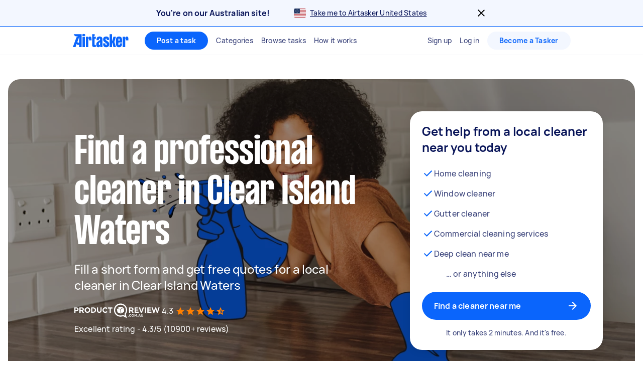

--- FILE ---
content_type: text/javascript
request_url: https://www.airtasker.com/static/javascripts/app-seo-pages-ServicePage-components-BreadcrumbsBlock-BreadcrumbsBlock.8f09846560e05e5f.js
body_size: 5206
content:
(self.__LOADABLE_LOADED_CHUNKS__=self.__LOADABLE_LOADED_CHUNKS__||[]).push([[13753],{2050:(e,t,r)=>{"use strict";r.d(t,{JN:()=>b,nF:()=>m});var i=r(71086),n=r.n(i),s=r(5556),a=r.n(s),o=r(21702),g=r(82190),u=r(99024),c=r(10330),l=r(57517),d=r(74848);const h=e=>{let{user:t}=e;if(t){const e={"@context":"http://schema.org","@type":"LocalBusiness",name:t.getName(),aggregateRating:{"@type":"AggregateRating",ratingValue:t.getAverageRating(),reviewCount:t.getReceivedReviewsCount()},image:t.getAvatarURL(128),address:t.getLocationName()};return(0,d.jsx)(l.Z,{data:e})}return null};h.propTypes={user:a().instanceOf(c.A)},h.defaultProps={user:null};const p=e=>{let{task:t,region:r}=e;if(t){const e=n()({"@context":"http://schema.org","@type":"JobPosting",baseSalary:{"@type":"MonetaryAmount",value:t.getPrice(),currency:r.regionConfig.currencyCode},datePosted:t.getDate(),validThrough:t.getDeadline(),description:t.getDescription(),industry:t.getSEOTags().length>0?t.getSEOTags()[0].name:null,hiringOrganization:t.getSenderName(),jobLocation:{"@type":"Place",address:t.getLocationName(),additionalProperty:t.isRemote()?{"@type":"PropertyValue",value:"TELECOMMUTE"}:null},title:t.getTitle(),employmentType:"temporary",salaryCurrency:r.regionConfig.currencyCode});return(0,d.jsx)(l.Z,{data:e})}return null};p.propTypes={task:a().instanceOf(u.YZ),region:a().shape(g.n1).isRequired},p.defaultProps={task:null};const _=e=>{let{items:t}=e;const r={"@context":"http://schema.org","@type":"BreadcrumbList",itemListElement:t.filter((e=>e.url)).map(((e,t)=>({"@type":"ListItem",position:t+1,item:{"@id":e.url,name:e.text}})))};return(0,d.jsx)(l.Z,{data:r})},v=a().shape({url:a().string,text:a().string.isRequired});_.propTypes={items:a().arrayOf(v).isRequired};(0,o.zn)(h);const m=(0,o.zn)((0,g.Ns)(p)),b=(0,o.zn)(_)},9313:(e,t,r)=>{"use strict";r.d(t,{A:()=>o});var i=r(56201);function n(e,t){var r=Object.keys(e);if(Object.getOwnPropertySymbols){var i=Object.getOwnPropertySymbols(e);t&&(i=i.filter((function(t){return Object.getOwnPropertyDescriptor(e,t).enumerable}))),r.push.apply(r,i)}return r}function s(e){for(var t=1;t<arguments.length;t++){var r=null!=arguments[t]?arguments[t]:{};t%2?n(Object(r),!0).forEach((function(t){a(e,t,r[t])})):Object.getOwnPropertyDescriptors?Object.defineProperties(e,Object.getOwnPropertyDescriptors(r)):n(Object(r)).forEach((function(t){Object.defineProperty(e,t,Object.getOwnPropertyDescriptor(r,t))}))}return e}function a(e,t,r){return(t=function(e){var t=function(e,t){if("object"!=typeof e||!e)return e;var r=e[Symbol.toPrimitive];if(void 0!==r){var i=r.call(e,t||"default");if("object"!=typeof i)return i;throw new TypeError("@@toPrimitive must return a primitive value.")}return("string"===t?String:Number)(e)}(e,"string");return"symbol"==typeof t?t:t+""}(t))in e?Object.defineProperty(e,t,{value:r,enumerable:!0,configurable:!0,writable:!0}):e[t]=r,e}class o extends i.A{parse(e){return s(s({},e),{},{author:this.parser.profileCache.getById(e.author_id),recipient:this.parser.profileCache.getById(e.recipient_id)})}getBody(){return this.get("body")}getRating(){return this.get("rating")}getTaskName(){return this.get("task_name")}getTaskSlug(){return this.get("task_slug")}getDate(){return this.get("created_at")}}},10330:(e,t,r)=>{"use strict";r.d(t,{A:()=>l});r(62953);var i=r(4232),n=r(26954),s=r(68787),a=r(2875),o=r(9313);function g(e,t){var r=Object.keys(e);if(Object.getOwnPropertySymbols){var i=Object.getOwnPropertySymbols(e);t&&(i=i.filter((function(t){return Object.getOwnPropertyDescriptor(e,t).enumerable}))),r.push.apply(r,i)}return r}function u(e){for(var t=1;t<arguments.length;t++){var r=null!=arguments[t]?arguments[t]:{};t%2?g(Object(r),!0).forEach((function(t){c(e,t,r[t])})):Object.getOwnPropertyDescriptors?Object.defineProperties(e,Object.getOwnPropertyDescriptors(r)):g(Object(r)).forEach((function(t){Object.defineProperty(e,t,Object.getOwnPropertyDescriptor(r,t))}))}return e}function c(e,t,r){return(t=function(e){var t=function(e,t){if("object"!=typeof e||!e)return e;var r=e[Symbol.toPrimitive];if(void 0!==r){var i=r.call(e,t||"default");if("object"!=typeof i)return i;throw new TypeError("@@toPrimitive must return a primitive value.")}return("string"===t?String:Number)(e)}(e,"string");return"symbol"==typeof t?t:t+""}(t))in e?Object.defineProperty(e,t,{value:r,enumerable:!0,configurable:!0,writable:!0}):e[t]=r,e}class l extends a.a{get idAttribute(){return"slug"}url(){return(0,s.E)(this.regionCode).url("profiles",this.getId())}getId(){return this.get("slug")||this.get("id")}getUserId(){return this.get("id").toString()}isModelComplete(){return(()=>{const e=this.get("received_reviews_as_poster"),t=this.get("received_reviews_as_poster_ids");return e&&t&&e.length===t.length})()&&(()=>{const e=this.get("received_reviews_as_runner"),t=this.get("received_reviews_as_runner_ids");return e&&t&&e.length===t.length})()&&this.get("location")&&this.get("current_sign_in_at")&&this.get("created_at")}getReviewsFromIds(){return(arguments.length>0&&void 0!==arguments[0]?arguments[0]:[]).map((e=>e instanceof o.A?null:this.parser.reviewCache.get(e))).filter(Boolean)}parse(e){const t=e.profile||e.user||e.account;let r=e;return t&&(this.parser.parseResponse(e),r=t),r=u({},r),r.received_reviews_as_poster=this.getReviewsFromIds(r.received_reviews_as_poster_ids),r.received_reviews_as_runner=this.getReviewsFromIds(r.received_reviews_as_runner_ids),r.default_location_id&&(r.location=this.parser.locationCache.get(r.default_location_id)),(0,n.DT)(r.paypal_email)||(r.paypal_email=null),r.badges&&(r.active_badges=this.parser.badgeCache.filter((e=>{const t=r.badges[e.getId()];return t&&t.active}))),r}getRegionCode(){return this.get("region_code")}agreedToTerms(){return this.get("agreed_to_terms")}bidAdd(){return this.get("run_task_statistics").current_bids+1}bidRemove(){return this.get("run_task_statistics").current_bids-1}getActive(){return this.get("active")}getAttachments(){return this.get("attachments")||[]}getAuthToken(){return this.get("authentication_token")}getAvatar(){return this.get("avatar")}getAvatarSet(){return this.get("avatar_set")}getAvatarURL(){let e=arguments.length>0&&void 0!==arguments[0]?arguments[0]:128;return(0,i.$)(e,this.getAvatar())}getAverageRating(){return this.get("average_rating")}getActiveBadges(){return this.get("active_badges")}getBadgeMembership(e){const t=this.get("badges"),r=t?t[e]:null;return r&&r.active?{activeFrom:r.activation_date,expiresOn:r.expiration_date,number:r.reference_code}:null}getBusiness(){return this.get("business")}getCommentCount(){return this.get("comments_count")||0}getCompletedTasksPosted(){return this.get("posted_task_statistics").completed}getTotalTasksPosted(){return this.get("posted_task_statistics").total_posted}getDateJoined(){return this.get("created_at")}getDateSignedIn(){const e=this.get("current_sign_in_at");return e?new Date(e):null}getDescription(){return this.get("description")}getDescriptionUnescaped(){return this.get("description")}getEducation(e){return this.getTags(e).education||[]}getHasActiveTasks(){return this.get("has_active_tasks")}getHeaderImage(){return this.get("header_image")}getHeaderImageCentre(){return this.isHeaderImageSet()&&this.getHeaderImage().header_image_centre?this.getHeaderImage().header_image_centre:[50,50]}isHeaderImageSet(){return this.getHeaderImage()&&!this.getHeaderImage().default}getLanguage(){return this.get("language")}getLanguages(e){return this.getTags(e).languages||[]}getLocation(){return this.get("location")}getName(){return"".concat(this.getNameFirst()," ").concat(this.getNameLast())}getNameAbbreviated(){return this.get("abbreviated_name")?this.get("abbreviated_name"):"NoName"}getNameFirst(){return this.get("first_name")||""}getNameLast(){return this.get("last_name")||""}getNotificationsCount(){return this.get("unread_notifications_count")}getNumberOfCurrentBids(){return this.get("run_task_statistics").current_bids||0}getPaypalEmail(){return this.get("paypal_email")}setPaypalEmail(e){this.set("paypal_email",e)}getPercentageFee(){return this.get("percentage_fee")}getPro(){return!0===this.get("pro")}calculateFee(e){const t=this.getPercentageFee();return parseFloat(e*t/100)}getRating(){return this.get("rating_percentage")}getRanking(){return this.get("ranking")}getRankingPosition(){return this.get("ranking_position")}getReactivated(){return this.get("reactivated")}getResume(){return this.get("resume")}getReceivedReviewsCount(){return this.get("received_reviews_count")}getReviewsReceivedAsPoster(){return this.get("received_reviews_as_poster")||[]}getReviewsReceivedAsRunner(){return this.get("received_reviews_as_runner")||[]}getReviews(){return this.get("review_statistics")}setReviews(e){return this.set("review_statistics",e)}decrementPendingReviews(){const e=u({},this.getReviews());e.pending_reviews>0&&(e.pending_reviews-=1),this.setReviews(e)}getTaskerReviewsAverageWithReliability(){var e;return null!==(e=this.getRunnerReviews().average_rating_with_reliability)&&void 0!==e?e:null}getTaskerReliabilityRating(){var e;return null!==(e=this.getRunnerReviews().reliability_rating)&&void 0!==e?e:null}getTaskerCancellationRate(){var e;return null!==(e=this.get("run_task_statistics").cancellation_rate)&&void 0!==e?e:null}getRunnerReviews(){return this.get("runner_review_statistics")||{}}getRunnerReviewsAverage(){return this.getRunnerReviews().average_rating}getRunnerReviewsBreakdown(){return this.getRunnerReviews().rating_breakdown}getRunnerReviewsReceived(){return this.getRunnerReviews().received_reviews}getSenderReviews(){return this.get("sender_review_statistics")||{}}getSenderReviewsAverage(){return this.getSenderReviews().average_rating}getSenderReviewsBreakdown(){return this.getSenderReviews().rating_breakdown}getSenderReviewsReceived(){return this.getSenderReviews().received_reviews}getReviewsBreakdown(){return this.getReviews().rating_breakdown}getReviewsPendingCount(){return this.getReviews().pending_reviews}getPosterCompletionRate(){return this.get("posted_task_statistics").completion_rate}getRunnerCompletionRate(){return this.get("run_task_statistics").completion_rate}getRunnerRecentCompletionRate(){return this.get("run_task_statistics").recent_completion_rate}getCompletionRate(e){return e?this.getRunnerRecentCompletionRate():this.getPosterCompletionRate()}getRunner(){return this.get("runner")||!1}getSender(){return this.get("sender")||!1}getSpecialities(e){return this.getTags(e).specialities||[]}getSlug(){return this.get("slug")}getTagline(){return this.get("tag_line")}getTags(e){return(e?this.get("detailed_tags"):this.get("tags"))||{}}getTasksPosted(){let e=arguments.length>0&&void 0!==arguments[0]?arguments[0]:null;const t=this.get("posted_task_statistics");return e?t[e]:t}getTasksPostedCount(){return this.get("posted_tasks_count")}getTasksRun(){let e=arguments.length>0&&void 0!==arguments[0]?arguments[0]:null;const t=this.get("run_task_statistics");return e?t[e]:t}getTasksRunCount(){return this.get("run_tasks_count")}getTasksCompletedCount(){return this.get("run_task_statistics")?this.get("run_task_statistics").completed:0}getTotalAssignedPostedTasks(){return this.get("posted_task_statistics")?this.get("posted_task_statistics").total_assigned:0}getTotalAssignedTasksRun(){return this.get("run_task_statistics")?this.get("run_task_statistics").total_assigned:0}getTransportation(e){return this.getTags(e).transportation||[]}getWork(e){return this.getTags(e).work||[]}getVerifications(){return this.get("verifications")||{}}getUnreadMessagesCount(){return this.get("unread_private_messages_count")}getAllowCallsOnTasks(){return this.get("allow_calls_on_tasks")}getRolesList(){return[...this.getRunner()?["Tasker"]:[],...this.getSender()?["Poster"]:[]]}setAllowCallsOnTasks(e){return this.set("allow_calls_on_tasks",e)}isRunnerish(){return!1===this.getSender()||null===this.getSender()&&this.getRunner()}isSenderish(){return this.getSender()&&!this.getRunner()||null===this.getRunner()}getFollowing(){return this.get("following")||!1}setFollowing(e){this.set("following",e)}get hasTaskAlertsEnabled(){return[this.get("email_alert_settings"),this.get("push_notification_alert_settings")].map((e=>e.airtasker_alerts)).includes(!0)}async taskAlerts(){return(await this.parser.taskAlertCache.fetch()).task_alerts.map((e=>u(u({},e),{},{location:this.parser.locationCache.get(e.location_id).get("display_name")})))}}},19933:(e,t,r)=>{"use strict";r.r(t),r.d(t,{BreadcrumbsBlock:()=>k});r(96540);var i=r(60129),n=r(29836),s=r(21702),a=r(66963),o=r(85005),g=r(50430),u=r(99465),c=r(38319),l=r(2050),d=r(42581),h=r(66476),p=r(74848);const _=i.Ay.li.withConfig({displayName:"breadcrumb__ListItem",componentId:"sc-17ir7jo-0"})(["display:inline-block;",""],(e=>{let{$textShadow:t}=e;return t&&"text-shadow: 0 2px 4px rgb(0 0 0 / 35%);"})),v=i.Ay.ul.withConfig({displayName:"breadcrumb__List",componentId:"sc-17ir7jo-1"})(["",";max-width:1000px;"],h.W),m=i.Ay.div.withConfig({displayName:"breadcrumb__Container",componentId:"sc-17ir7jo-2"})(["position:",";width:100%;background-color:rgb(255 255 255 / 12%);z-index:3;",""],(e=>{let{position:t}=e;return t||"absolute"}),(e=>{let{textAlign:t}=e;return t&&"text-align: ".concat(t)})),b=(0,i.Ay)(d.$h).withConfig({displayName:"breadcrumb__StyledLink",componentId:"sc-17ir7jo-3"})(["display:unset;&:hover{text-decoration:none;}"]),f=(0,i.Ay)(u.E).withConfig({displayName:"breadcrumb__StyledCrumb",componentId:"sc-17ir7jo-4"})(["",";"],(e=>{let{$opacity:t}=e;return"opacity: ".concat(t,";")})),w=e=>{let{breadcrumb:t,last:r,color:i,textShadow:n,opacity:s}=e;if(r)return(0,p.jsx)(_,{$textShadow:n,children:(0,p.jsx)(u.E,{color:i,asElement:"span",weight:"strong",children:t.text})});const a=(0,p.jsx)(f,{color:i,$opacity:s,asElement:"span",textTransform:"capitalize",children:t.text});return(0,p.jsxs)(_,{$textShadow:n,children:[null===t.url?a:(0,p.jsx)(b,{href:t.url,children:a}),(0,p.jsx)(f,{padding:[0,2],asElement:"span",color:i,$opacity:s,children:"/"})]})},y=e=>{let{breadcrumbs:t,color:r="adsWhite",textAlign:i,postition:n,textShadow:s=!0,opacity:a=.6}=e;return(0,p.jsxs)(m,{textAlign:i,position:n,children:[(0,p.jsx)(l.JN,{items:t}),(0,p.jsx)(v,{children:t.map(((e,i)=>(0,p.jsx)(w,{breadcrumb:e,last:i+1===t.length,color:r,textShadow:s,opacity:a},e.text)))})]})};var R;const k=e=>{let{breadcrumbs:t,lastUpdatedAt:r}=e;const i=(0,s.s9)(),{dateLocale:o}=(0,n.sA)(),g=r&&(0,a.gT)(new Date(r),o);return(0,p.jsx)(O,{children:(0,p.jsxs)(x,{children:[(0,p.jsx)(y,{breadcrumbs:t,color:"adsDeepBlue1000",postition:"inherit",textShadow:!1}),g&&(0,p.jsx)(u.E,{asElement:"p",fontStyle:"label",children:(0,p.jsx)("time",{dateTime:new Date(r).toISOString(),children:i("seo_service_page_breadcrumbs_updated_at",{date:g})})})]})})},O=i.Ay.div.withConfig({displayName:"BreadcrumbsBlock__FullWidth",componentId:"sc-109qx00-0"})(["",";",";",";",""],(0,c.oR)("adsBlue50"),(0,c.Ms)({paddingY:"md",paddingX:"xs"}),(0,c.Lc)({marginX:"-xs"}),(0,g.Jz)(R||(A=["\n    ",";\n    ",";\n    ",";\n  "],j||(j=A.slice(0)),R=Object.freeze(Object.defineProperties(A,{raw:{value:Object.freeze(j)}}))),(0,c.Ms)({paddingTop:"md",paddingBottom:"xxl"}),(0,c.oR)("adsWhite"),(0,c.Lc)({marginX:"none"})));var A,j;const x=(0,i.Ay)(o.so).withConfig({displayName:"BreadcrumbsBlock__Container",componentId:"sc-109qx00-1"})(["max-width:1184px;",";> p{min-width:300px;}"],(0,c.Lc)({marginX:"auto"}))},44517:(e,t,r)=>{var i=r(76545),n=r(63950),s=r(84247),a=i&&1/s(new i([,-0]))[1]==1/0?function(e){return new i(e)}:n;e.exports=a},50014:(e,t,r)=>{var i=r(15389),n=r(55765);e.exports=function(e,t){return e&&e.length?n(e,i(t,2)):[]}},53303:(e,t,r)=>{"use strict";r.d(t,{A:()=>o});var i=r(57499),n=r(81384),s=r(70551),a=r(51831);function o(e,t,r){(0,s.A)(2,arguments);var o=(0,n.A)(e,t)/i.Cg;return(0,a.u)(null==r?void 0:r.roundingMethod)(o)}},55765:(e,t,r)=>{var i=r(38859),n=r(15325),s=r(29905),a=r(19219),o=r(44517),g=r(84247);e.exports=function(e,t,r){var u=-1,c=n,l=e.length,d=!0,h=[],p=h;if(r)d=!1,c=s;else if(l>=200){var _=t?null:o(e);if(_)return g(_);d=!1,c=a,p=new i}else p=t?[]:h;e:for(;++u<l;){var v=e[u],m=t?t(v):v;if(v=r||0!==v?v:0,d&&m==m){for(var b=p.length;b--;)if(p[b]===m)continue e;t&&p.push(m),h.push(v)}else c(p,m,r)||(p!==h&&p.push(m),h.push(v))}return h}},56201:(e,t,r)=>{"use strict";r.d(t,{A:()=>u});r(27495);var i=r(66963),n=r(93247),s=r(2875);function a(e,t){var r=Object.keys(e);if(Object.getOwnPropertySymbols){var i=Object.getOwnPropertySymbols(e);t&&(i=i.filter((function(t){return Object.getOwnPropertyDescriptor(e,t).enumerable}))),r.push.apply(r,i)}return r}function o(e){for(var t=1;t<arguments.length;t++){var r=null!=arguments[t]?arguments[t]:{};t%2?a(Object(r),!0).forEach((function(t){g(e,t,r[t])})):Object.getOwnPropertyDescriptors?Object.defineProperties(e,Object.getOwnPropertyDescriptors(r)):a(Object(r)).forEach((function(t){Object.defineProperty(e,t,Object.getOwnPropertyDescriptor(r,t))}))}return e}function g(e,t,r){return(t=function(e){var t=function(e,t){if("object"!=typeof e||!e)return e;var r=e[Symbol.toPrimitive];if(void 0!==r){var i=r.call(e,t||"default");if("object"!=typeof i)return i;throw new TypeError("@@toPrimitive must return a primitive value.")}return("string"===t?String:Number)(e)}(e,"string");return"symbol"==typeof t?t:t+""}(t))in e?Object.defineProperty(e,t,{value:r,enumerable:!0,configurable:!0,writable:!0}):e[t]=r,e}class u extends s.a{parse(e){return o(o({},e),{},{author:this.parser.profileCache.getById(e.author_id),recipient:this.parser.profileCache.getById(e.recipient_id),task:this.parser.taskCache.getById(e.task_id)})}getAttachment(){return this.get("attachments")&&this.get("attachments")[0]||null}getAuthor(){return this.get("author")}getAuthorAvatar(){return this.getAuthor().getAvatar()}getAuthorName(){return this.getAuthor().getNameAbbreviated()}getBody(){return this.get("body")}isModerated(){return-1!==this.escape("body").search(n.c.MODERATED_CONTENT)}getDate(){return this.get("created_at")}getRating(){return this.get("rating")}getRecipient(){return this.get("recipient")}getRead(){return this.get("read")}getRecipientAvatar(){return this.getRecipient().getAvatar()}getRecipientName(){return this.getRecipient().getNameAbbreviated()}getRelativeTimeString(){return(0,i.Jo)(new Date(this.getDate()))}getTask(){return this.get("task")}getTimeString(){return(0,i.eB)(new Date(this.getDate()))}isAuthor(e){return e&&this.getAuthor()&&this.getAuthor().get("id")===e.get("id")}}},57499:(e,t,r)=>{"use strict";r.d(t,{Cg:()=>i,_m:()=>s,s0:()=>n});Math.pow(10,8);var i=6e4,n=36e5,s=1e3}}]);
//# sourceMappingURL=app-seo-pages-ServicePage-components-BreadcrumbsBlock-BreadcrumbsBlock.8f09846560e05e5f.js.map

--- FILE ---
content_type: text/javascript
request_url: https://www.airtasker.com/static/javascripts/77826.107acb0f950267d0.js
body_size: 8071
content:
(self.__LOADABLE_LOADED_CHUNKS__=self.__LOADABLE_LOADED_CHUNKS__||[]).push([[37582,51922,77826],{26178:(e,t,r)=>{"use strict";r.d(t,{_:()=>p});var i=r(96540),n=r(99465),o=r(21702),a=r(74848);const s=["children"];function l(e,t){var r=Object.keys(e);if(Object.getOwnPropertySymbols){var i=Object.getOwnPropertySymbols(e);t&&(i=i.filter((function(t){return Object.getOwnPropertyDescriptor(e,t).enumerable}))),r.push.apply(r,i)}return r}function c(e){for(var t=1;t<arguments.length;t++){var r=null!=arguments[t]?arguments[t]:{};t%2?l(Object(r),!0).forEach((function(t){d(e,t,r[t])})):Object.getOwnPropertyDescriptors?Object.defineProperties(e,Object.getOwnPropertyDescriptors(r)):l(Object(r)).forEach((function(t){Object.defineProperty(e,t,Object.getOwnPropertyDescriptor(r,t))}))}return e}function d(e,t,r){return(t=function(e){var t=function(e,t){if("object"!=typeof e||!e)return e;var r=e[Symbol.toPrimitive];if(void 0!==r){var i=r.call(e,t||"default");if("object"!=typeof i)return i;throw new TypeError("@@toPrimitive must return a primitive value.")}return("string"===t?String:Number)(e)}(e,"string");return"symbol"==typeof t?t:t+""}(t))in e?Object.defineProperty(e,t,{value:r,enumerable:!0,configurable:!0,writable:!0}):e[t]=r,e}const p=e=>{let{children:t}=e,r=function(e,t){if(null==e)return{};var r,i,n=function(e,t){if(null==e)return{};var r={};for(var i in e)if({}.hasOwnProperty.call(e,i)){if(-1!==t.indexOf(i))continue;r[i]=e[i]}return r}(e,t);if(Object.getOwnPropertySymbols){var o=Object.getOwnPropertySymbols(e);for(i=0;i<o.length;i++)r=o[i],-1===t.indexOf(r)&&{}.propertyIsEnumerable.call(e,r)&&(n[r]=e[r])}return n}(e,s);const l=(0,o.s9)();return(0,a.jsx)(n.E,c(c({},r),{},{children:i.Children.map(t,(e=>"string"==typeof e?l(e):e))}))}},27063:(e,t,r)=>{"use strict";r.d(t,{F:()=>qe,c:()=>Ke});var i,n=r(60129),o=r(50430),a=r(38319),s=(r(62953),r(96540)),l=r(82190),c=r(4232),d=r(84695),p=r.n(d),u=r(94225),f=r(69065),h=r(7240),b=r(42581),y=r(20249),g=r.n(y),m=r(63950),x=r.n(m),v=r(86634),j=r(26178),w=r(35502),O=r(5455),C=r(55345),k=r(97993),_=r(32117),P=r(74848);function N(e,t,r){return(t=function(e){var t=function(e,t){if("object"!=typeof e||!e)return e;var r=e[Symbol.toPrimitive];if(void 0!==r){var i=r.call(e,t||"default");if("object"!=typeof i)return i;throw new TypeError("@@toPrimitive must return a primitive value.")}return("string"===t?String:Number)(e)}(e,"string");return"symbol"==typeof t?t:t+""}(t))in e?Object.defineProperty(e,t,{value:r,enumerable:!0,configurable:!0,writable:!0}):e[t]=r,e}const A=225,S="ease-out",L=(0,n.i7)(["0%{opacity:0;transform:translateY(10%);}100%{opacity:1;transform:translateY(0%);}"]),D=(0,n.i7)(["0%{opacity:1;}100%{opacity:0;}"]),V=(0,n.i7)(["0%{opacity:0;}100%{opacity:1;}"]),I=(0,O.A)("categories-nav")(n.Ay.div.withConfig({displayName:"Categories__CategoriesNavWrapper",componentId:"sc-sjd8n2-0"})(["position:absolute;top:40px;"," height:auto;& .categories-enter{display:block;animation:"," ","ms "," normal forwards;}& .categories-enter-done{display:block;opacity:1;}& .categories-exit{animation:"," ","ms "," normal forwards;}& .categories-exit-done{opacity:0;}& .categories-list-enter-active{animation:"," ","ms "," normal forwards;}"],(0,a.Lc)({marginRight:"xxxs",marginTop:"xxxs"}),L,A,S,D,A,S,V,450,S)),T=n.Ay.div.withConfig({displayName:"Categories__Wrapper",componentId:"sc-sjd8n2-1"})(["opacity:0;"," "," "," font-size:12px;z-index:9999;min-width:713px;position:fixed;top:","px;width:100%;left:0;right:0;margin:0;&::before{left:20px;","}&::after{left:21px;","}&::after,&::before{content:none;display:block;position:absolute;bottom:100%;}display:none;",""],(0,a.oR)("adsWhite"),(0,a.PQ)({width:"1px",style:"solid",color:"adsDeepBlue400"}),(0,a.Vq)("xxs"),_.ih,(0,a.PQ)({border:{width:"5px",style:"solid",color:"transparent"},borderBottom:{color:"adsDeepBlue400"}}),(0,a.PQ)({border:{width:"4px",style:"solid",color:"transparent"},borderBottom:{color:"adsDeepBlue50"}}),(0,o.Ik)(i||(M=["\n    position: relative;\n    top: 0;\n    &::after, &::before {\n      content: '';\n    }\n  "],B||(B=M.slice(0)),i=Object.freeze(Object.defineProperties(M,{raw:{value:Object.freeze(B)}})))));var M,B;const E=(0,O.A)("categories-nav-content")((0,n.Ay)(w.x).withConfig({displayName:"Categories__StyledGrid",componentId:"sc-sjd8n2-2"})(["margin:0;height:100%;"])),H=n.Ay.ul.withConfig({displayName:"Categories__List",componentId:"sc-sjd8n2-3"})(["list-style-type:none;column-count:4;margin:0;padding:0;"]),R=(0,O.A)()(n.Ay.li.withConfig({displayName:"Categories__ListItem",componentId:"sc-sjd8n2-4"})(["text-transform:capitalize;& a{color:",";text-decoration:none;display:block;",";",";box-sizing:border-box;overflow:hidden;text-overflow:ellipsis;line-height:24px;&:hover{text-decoration:underline;}}"],(e=>{let{$listingLink:t}=e;return t?C.wh:C.Q8}),(0,C.zG)(1),(0,C.wv)(1))),z=(0,n.Ay)(w.V).withConfig({displayName:"Categories__StyledColumn",componentId:"sc-sjd8n2-5"})(["height:auto;box-sizing:border-box;",";flex-grow:1;"],(0,C.Ms)(6,0)),$=(0,n.Ay)(z).withConfig({displayName:"Categories__RightStyledColumn",componentId:"sc-sjd8n2-6"})(["margin:0 auto;",";"],(0,a.Vq)("xxs")),W=(0,n.Ay)(z).withConfig({displayName:"Categories__CategoryColumn",componentId:"sc-sjd8n2-7"})(["margin:0;"," ",""],(0,a.oR)("adsDeepBlue50"),(0,a.Vq)({$borderTopLeftRadius:"xxs",$borderBottomLeftRadius:"xxs"})),Z=(0,n.Ay)(h.$n).withConfig({displayName:"Categories__StyledButton",componentId:"sc-sjd8n2-8"})(["position:relative;display:block;padding:0;"," "," ",";&:focus{outline:none;box-shadow:none;}&:hover{","}"],(0,a.oR)("adsWhite"),(0,a.Vq)("xxs"),(e=>{let{$isActive:t}=e;return t?(0,n.AH)([""," ",""],(0,a.Lc)({marginBottom:"xxxs",marginTop:"xxxs"}),(0,a.Vq)({$borderTopRightRadius:"none",$borderBottomRightRadius:"none"})):(0,n.AH)([""," opacity:0.75;"],(0,a.Lc)({marginRight:"xxxs",marginTop:"xxxs"}))}),(0,a.oR)("adsWhite")),Y=n.Ay.div.withConfig({displayName:"Categories__StyledButtonWrapper",componentId:"sc-sjd8n2-9"})(["padding-left:18px;",";",""],(0,C.wv)(12),(0,a.Lc)({marginY:"xxs"})),K=(0,n.Ay)(j._).withConfig({displayName:"Categories__Title",componentId:"sc-sjd8n2-10"})(["max-width:165px;white-space:normal;font-weight:bold;"]),q=(0,n.Ay)(j._).withConfig({displayName:"Categories__Description",componentId:"sc-sjd8n2-11"})(["max-width:165px;white-space:normal;"]),Q=(0,n.Ay)(q).withConfig({displayName:"Categories__TaskerDescription",componentId:"sc-sjd8n2-12"})(["",";"],(0,C.wv)(2)),G=n.Ay.div.withConfig({displayName:"Categories__Border",componentId:"sc-sjd8n2-13"})(["position:absolute;background-color:",";width:2px;height:44px;",";margin-top:auto;margin-bottom:auto;top:0;bottom:0;"],C.wh,(0,a.Vq)("xxxxs"));var F=function(e){return e.POSTER="poster",e.TASKER="tasker",e}(F||{});class U extends s.PureComponent{constructor(){super(...arguments),N(this,"state",{activeTab:F.POSTER,animatingTab:!1}),N(this,"handleTabSwitch",(e=>{this.setState({activeTab:e,animatingTab:!0}),setTimeout((()=>this.setState({animatingTab:!1})),A)})),N(this,"renderCategoriesListItems",(e=>{const{onItemClick:t=x()}=this.props;return(0,P.jsx)(H,{children:e.map((e=>{let{href:r,label:i,listingLink:n}=e;return(0,P.jsx)(R,{uiTest:"category-".concat(g()(i)),$listingLink:n,children:(0,P.jsx)(k.s,{clientRoute:!1,href:r,onClick:t,children:i})},i)}))})}))}render(){const{show:e,posterCategories:t,taskerCategories:r}=this.props,{activeTab:i,animatingTab:n}=this.state;return(0,P.jsx)(I,{children:(0,P.jsx)(v.A,{classNames:"categories",in:e,timeout:{enter:A,exit:A},children:(0,P.jsx)(T,{children:(0,P.jsxs)(E,{children:[(0,P.jsxs)(W,{padding:[6,0,0,6],span:4,children:[(0,P.jsx)(K,{styleOf:"title4",weight:"strong",color:"adsDeepBlue1000",margin:[0,3,0,0],children:"header_categories_title"}),(0,P.jsx)(j._,{styleOf:"label",color:"adsDeepBlue600",margin:[0,0,6,0],children:"header_categories_description"}),r.length>0&&(0,P.jsxs)(Z,{onClick:()=>this.handleTabSwitch(F.TASKER),$isActive:i===F.TASKER,children:[i===F.TASKER&&(0,P.jsx)(G,{}),(0,P.jsxs)(Y,{children:[(0,P.jsx)(j._,{styleOf:"overline",color:i===F.TASKER?"adsBlue1000":"adsDeepBlue600",children:"header_tasker_title"}),(0,P.jsx)(Q,{styleOf:"label",color:i===F.TASKER?"adsDeepBlue1000":"adsDeepBlue400",children:"header_tasker_description"})]})]}),t.length>0&&(0,P.jsxs)(Z,{onClick:()=>this.handleTabSwitch(F.POSTER),$isActive:i===F.POSTER,children:[i===F.POSTER&&(0,P.jsx)(G,{}),(0,P.jsxs)(Y,{children:[(0,P.jsx)(j._,{styleOf:"overline",color:i===F.POSTER?"adsBlue1000":"adsDeepBlue600",children:"header_poster_title"}),(0,P.jsx)(q,{styleOf:"label",color:i===F.POSTER?"adsDeepBlue1000":"adsDeepBlue400",children:"header_poster_description"})]})]})]}),(0,P.jsx)(v.A,{in:n,timeout:{enter:450,exit:450},classNames:"categories-list",children:(0,P.jsx)($,{span:8,children:"poster"===i?this.renderCategoriesListItems(t):this.renderCategoriesListItems(r)})})]})})})})}}const X=["label","display","isActive","showAlertBubble"],J=["label","display"];function ee(e,t){var r=Object.keys(e);if(Object.getOwnPropertySymbols){var i=Object.getOwnPropertySymbols(e);t&&(i=i.filter((function(t){return Object.getOwnPropertyDescriptor(e,t).enumerable}))),r.push.apply(r,i)}return r}function te(e){for(var t=1;t<arguments.length;t++){var r=null!=arguments[t]?arguments[t]:{};t%2?ee(Object(r),!0).forEach((function(t){re(e,t,r[t])})):Object.getOwnPropertyDescriptors?Object.defineProperties(e,Object.getOwnPropertyDescriptors(r)):ee(Object(r)).forEach((function(t){Object.defineProperty(e,t,Object.getOwnPropertyDescriptor(r,t))}))}return e}function re(e,t,r){return(t=function(e){var t=function(e,t){if("object"!=typeof e||!e)return e;var r=e[Symbol.toPrimitive];if(void 0!==r){var i=r.call(e,t||"default");if("object"!=typeof i)return i;throw new TypeError("@@toPrimitive must return a primitive value.")}return("string"===t?String:Number)(e)}(e,"string");return"symbol"==typeof t?t:t+""}(t))in e?Object.defineProperty(e,t,{value:r,enumerable:!0,configurable:!0,writable:!0}):e[t]=r,e}function ie(e,t){if(null==e)return{};var r,i,n=function(e,t){if(null==e)return{};var r={};for(var i in e)if({}.hasOwnProperty.call(e,i)){if(-1!==t.indexOf(i))continue;r[i]=e[i]}return r}(e,t);if(Object.getOwnPropertySymbols){var o=Object.getOwnPropertySymbols(e);for(i=0;i<o.length;i++)r=o[i],-1===t.indexOf(r)&&{}.propertyIsEnumerable.call(e,r)&&(n[r]=e[r])}return n}const ne=(0,n.Ay)(b.$h).withConfig({displayName:"DesktopNavbar__LogoWrapper",componentId:"sc-dkhgf1-0"})(["justify-content:center;",";svg{width:111px;height:auto;","}[data-focusmode='keyboard'] &:focus{"," ","}"],(0,a.Ms)({paddingX:"xs"}),(0,a.GS)("adsBlue1000"),(0,a.Vq)("xxxxs"),(0,a.rj)({color:"adsDeepBlue1000",style:"solid",width:"2px"})),oe=n.Ay.div.withConfig({displayName:"DesktopNavbar__NavSection",componentId:"sc-dkhgf1-1"})(["display:flex;width:100%;justify-content:space-between;",";"],(0,a.Ms)({paddingX:"xs"})),ae=n.Ay.div.withConfig({displayName:"DesktopNavbar__NavBlock",componentId:"sc-dkhgf1-2"})(["display:flex;align-items:center;& > *:not(:last-child){","}"],(0,a.Lc)({marginRight:"xs"})),se=n.Ay.div.withConfig({displayName:"DesktopNavbar__CategoriesLinkWrapper",componentId:"sc-dkhgf1-3"})(["height:100%;"]),le=(0,n.AH)([""," &::before{opacity:1;transform:translateY(0%);}"],(0,a.yW)("adsBlue1000")),ce=(0,n.Ay)(b.$h).withConfig({displayName:"DesktopNavbar__NavLink",componentId:"sc-dkhgf1-4"})([""," flex-direction:row;height:100%;position:relative;align-items:center;justify-content:center;"," "," &::before{content:'';display:block;position:absolute;top:0;height:3px;width:100%;opacity:0;"," transform:translateY(-100%);transition:transform 0.2s cubic-bezier(0.615,0.19,0.305,0.91);border-radius:0 0 3px 3px;}&:hover,&:focus{",";}",""],a.lx,(0,a.gx)({$fontStyle:"label"}),(0,a.yW)("adsDeepBlue800"),(0,a.oR)("adsBlue1000"),le,(e=>{let{$isActive:t}=e;return t&&le})),de=n.Ay.span.withConfig({displayName:"DesktopNavbar__NavLinkLabel",componentId:"sc-dkhgf1-5"})(["position:relative;"]),pe=n.Ay.span.withConfig({displayName:"DesktopNavbar__NavLinkAlert",componentId:"sc-dkhgf1-6"})(["position:absolute;right:-12px;top:-8px;font-size:28px;",""],(0,a.yW)("adsRed")),ue=(0,n.Ay)(u.N).withConfig({displayName:"DesktopNavbar__AvatarNav",componentId:"sc-dkhgf1-7"})([""," [data-focusmode='keyboard'] &:focus{"," ","}"],(0,a.nP)({$display:"flex",$alignItems:"center",$justifyContent:"center"}),(0,a.rj)({width:"2px",style:"solid",color:"adsDeepBlue1000"}),(0,a.Vq)("half")),fe=n.Ay.div.withConfig({displayName:"DesktopNavbar__MenuUnderlay",componentId:"sc-dkhgf1-8"})(["position:fixed;width:100vw;height:100vh;top:0;left:0;z-index:",";"],9998),he=n.Ay.div.withConfig({displayName:"DesktopNavbar__MenuWrapper",componentId:"sc-dkhgf1-9"})(["overflow:hidden;top:100%;right:7px;position:absolute;z-index:",";"," "," "," box-shadow:0 3px 10px rgba(0 0 0 / 20%);"],9999,(0,a.Vq)("xxs"),(0,a.oR)("adsWhite"),(0,a.Ms)({paddingY:"xxxxs"})),be=n.Ay.div.withConfig({displayName:"DesktopNavbar__MenuContents",componentId:"sc-dkhgf1-10"})(["max-height:calc(100vh - 70px);width:220px;overflow-y:auto;"]),ye=n.Ay.div.withConfig({displayName:"DesktopNavbar__DesktopNavbarContent",componentId:"sc-dkhgf1-11"})(["display:flex;position:relative;height:100%;max-width:","px;",""],o.fi.xl,(0,a.Lc)({marginX:"auto"})),ge=n.Ay.div.withConfig({displayName:"DesktopNavbar__DesktopNavbarWrapper",componentId:"sc-dkhgf1-12"})(["width:100%;height:","px;box-sizing:border-box;",";",";"],_.ih,(0,a.oR)("adsWhite"),(0,a.PQ)({borderBottom:{width:"1px",style:"solid",color:"adsDeepBlue50"}})),me=e=>{let{label:t,display:r=!0,isActive:i,showAlertBubble:n=!1}=e,o=ie(e,X);return r?(0,P.jsx)(ce,te(te({},o),{},{$isActive:i,children:(0,P.jsxs)(de,{children:[t,n&&(0,P.jsx)(pe,{"data-ui-test":"".concat(t,"-alert"),title:"New ".concat(t),children:"•"})]})})):null},xe=e=>{let{label:t,display:r=!0}=e,i=ie(e,J);return r?(0,P.jsx)(h.z9,te(te({buttonType:h.VQ.MIN,size:h.Mp.SMALL,"data-ui-test":"become-a-tasker-button"},i),{},{children:t})):null},ve=e=>{let{dropdownMenu:t,posterCategories:r,taskerCategories:i,userAvatar:n,postTaskLink:o,categoriesLink:a,browseTasksLink:d,myTasksLink:u,howItWorksLink:b,helpLink:y,notificationsLink:g,messagesLink:m,signUpLink:x,loginLink:v,becomeATaskerLink:j,userName:w}=e;const[O,C]=(0,s.useState)(!1),[k,_]=(0,s.useState)(!1),{regionConfig:N}=(0,l.G0)(),A=()=>C(!O);return(0,s.useEffect)((()=>{C(!1)}),[t]),(0,P.jsx)(ge,{"data-ui-test":"navbar-desktop",children:(0,P.jsxs)(ye,{children:[(0,P.jsx)(ne,{"data-ui-test":"airtasker-logo",href:N.homepagePath,"aria-label":"Homepage",children:(0,P.jsx)(p(),{})}),(0,P.jsxs)(oe,{children:[(0,P.jsxs)(ae,{children:[(0,P.jsx)(h.z9,te(te({buttonType:h.VQ.POST_TASK,size:h.Mp.SMALL,"data-ui-test":"post-task-button"},o),{},{children:o.label})),a.display&&(0,P.jsxs)(se,{tabIndex:0,onMouseEnter:()=>_(!0),onMouseLeave:()=>_(!1),onKeyDownCapture:e=>"Enter"===e.key&&_((e=>!e)),children:[(0,P.jsx)(me,te(te({},a),{},{onClick:e=>{e.preventDefault(),_(!0)},"data-ui-test":"categories-nav-button",href:"".concat(N.homepagePath,"services/")})),(0,P.jsx)(U,{show:k,posterCategories:r,taskerCategories:i})]}),(0,P.jsx)(me,te({"data-ui-test":"browse-tasks-link"},d)),(0,P.jsx)(me,te({"data-ui-test":"my-tasks-link"},u)),(0,P.jsx)(me,te({"data-ui-test":"how-it-works-link"},b))]}),(0,P.jsxs)(ae,{children:[(0,P.jsx)(me,te({"data-ui-test":"help-link"},y)),(0,P.jsx)(me,te({"data-ui-test":"notifications-link"},g)),(0,P.jsx)(me,te({"data-ui-test":"messages-link"},m)),(0,P.jsx)(me,te({"data-ui-test":"sign-up-link"},x)),(0,P.jsx)(me,te({"data-ui-test":"login-link"},v)),(0,P.jsx)(xe,te({},j)),n&&(0,P.jsx)(ue,{onClick:A,"data-ui-test":"navbar-avatar","aria-label":"Airtasker Account: ".concat(w),tabIndex:0,children:(0,P.jsx)(f.H8,{size:f.Pf.XS,src:(0,c.F)(f.Pf.XS,n),alt:"","aria-hidden":"true",tabIndex:-1})})]})]}),O&&(0,P.jsxs)(s.Fragment,{children:[(0,P.jsx)(fe,{"data-ui-test":"dropdown-underlay",onClick:A}),(0,P.jsx)(he,{"data-ui-test":"dropdown-menu",children:(0,P.jsx)(be,{children:t})})]})]})})};var je,we=r(21702),Oe=r(37582),Ce=r.n(Oe),ke=r(51922),_e=r.n(ke);const Pe=(0,n.DU)(["html{overflow:hidden;position:fixed;width:100%;overflow-y:scroll;",";}"],(0,o.D8)(je||(je=function(e,t){return t||(t=e.slice(0)),Object.freeze(Object.defineProperties(e,{raw:{value:Object.freeze(t)}}))}(["\n    position: static;\n  "]))));function Ne(e,t){var r=Object.keys(e);if(Object.getOwnPropertySymbols){var i=Object.getOwnPropertySymbols(e);t&&(i=i.filter((function(t){return Object.getOwnPropertyDescriptor(e,t).enumerable}))),r.push.apply(r,i)}return r}function Ae(e){for(var t=1;t<arguments.length;t++){var r=null!=arguments[t]?arguments[t]:{};t%2?Ne(Object(r),!0).forEach((function(t){Se(e,t,r[t])})):Object.getOwnPropertyDescriptors?Object.defineProperties(e,Object.getOwnPropertyDescriptors(r)):Ne(Object(r)).forEach((function(t){Object.defineProperty(e,t,Object.getOwnPropertyDescriptor(r,t))}))}return e}function Se(e,t,r){return(t=function(e){var t=function(e,t){if("object"!=typeof e||!e)return e;var r=e[Symbol.toPrimitive];if(void 0!==r){var i=r.call(e,t||"default");if("object"!=typeof i)return i;throw new TypeError("@@toPrimitive must return a primitive value.")}return("string"===t?String:Number)(e)}(e,"string");return"symbol"==typeof t?t:t+""}(t))in e?Object.defineProperty(e,t,{value:r,enumerable:!0,configurable:!0,writable:!0}):e[t]=r,e}const Le=n.Ay.div.withConfig({displayName:"MobileNavbar__MobileNavbarWrapper",componentId:"sc-1evooj-0"})(["position:relative;width:100%;height:","px;box-sizing:border-box;",";",";"],_.Yd,(0,a.oR)("adsWhite"),(0,a.PQ)({borderBottom:{width:"1px",style:"solid",color:"adsDeepBlue200"}})),De=n.Ay.div.withConfig({displayName:"MobileNavbar__MobileNavSection",componentId:"sc-1evooj-1"})(["display:flex;align-items:center;justify-content:space-between;height:100%;",""],(0,a.Ms)({paddingX:"xs"})),Ve=(0,n.Ay)(b.$h).withConfig({displayName:"MobileNavbar__LogoWrapper",componentId:"sc-1evooj-2"})(["justify-content:center;opacity:",";visibility:",";margin:",";transition:0.3s ease-out;svg{width:142px;height:auto;","}"],(e=>{let{$isVisible:t}=e;return t?"1":"0"}),(e=>{let{$isVisible:t}=e;return t?"visible":"hidden"}),(e=>{let{$isVisible:t}=e;return t?"0":"-142px"}),(0,a.GS)("adsBlue1000")),Ie=(0,n.Ay)(u.N).withConfig({displayName:"MobileNavbar__HamburgerWrapper",componentId:"sc-1evooj-3"})(["display:flex;& > svg{"," width:40px;height:40px;}"],(0,a.GS)("adsDeepBlue800")),Te=(0,n.Ay)(h.z9).withConfig({displayName:"MobileNavbar__MobilePostTaskButton",componentId:"sc-1evooj-4"})(["display:flex;transition:width 0.5s ease-in-out;min-height:44px;",";"],(e=>{let{$wide:t}=e;return t?(0,n.AH)(["min-width:120px;"]):(0,n.AH)(["min-width:44px;"," align-items:center;justify-content:center;"," font-size:26px;"],(0,a.Ms)("none"),(0,a.gx)({$fontStyle:"label"}))})),Me=n.Ay.div.withConfig({displayName:"MobileNavbar__MenuWrapper",componentId:"sc-1evooj-5"})(["position:fixed;width:100%;top:","px;right:0;height:calc(100% - ","px);"," ",";overflow-y:auto;z-index:1;"],_.Yd,_.Yd,(0,a.PQ)({borderTop:{width:"1px",style:"solid",color:"adsDeepBlue200"}}),(0,a.oR)("adsWhite")),Be=e=>{let{mobileMenu:t,postTaskLink:r}=e;const[i,n]=(0,s.useState)(!1),{regionConfig:o}=(0,l.G0)(),a=(0,we.s9)();(0,s.useEffect)((()=>{n(!1)}),[t]);const c=a(i?"nav_bar_close_menu":"nav_bar_open_menu");return(0,P.jsxs)(Le,{"data-ui-test":"navbar-mobile",children:[(0,P.jsxs)(De,{children:[(0,P.jsx)(Ie,{"data-ui-test":"hamburger-menu","aria-label":c,onClick:()=>n(!i),children:i?(0,P.jsx)(Ce(),{"aria-hidden":"true"}):(0,P.jsx)(_e(),{"aria-hidden":"true"})}),(0,P.jsx)(Ve,{"data-ui-test":"airtasker-logo","aria-label":"Homepage",$isVisible:!i,href:o.homepagePath,children:(0,P.jsx)(p(),{})}),(0,P.jsx)(Te,Ae(Ae({buttonType:h.VQ.POST_TASK,$wide:i,"data-ui-test":"mobile-post-task-button",ariaLabel:r.label},r),{},{children:i?r.label:"+"}))]}),i&&(0,P.jsxs)(s.Fragment,{children:[(0,P.jsx)(Pe,{}),(0,P.jsx)(Me,{"data-ui-test":"dropdown-menu",children:t})]})]})},Ee=["banners","dropdownMenu","mobileMenu","secondaryMenu"];var He;function Re(e,t){var r=Object.keys(e);if(Object.getOwnPropertySymbols){var i=Object.getOwnPropertySymbols(e);t&&(i=i.filter((function(t){return Object.getOwnPropertyDescriptor(e,t).enumerable}))),r.push.apply(r,i)}return r}function ze(e){for(var t=1;t<arguments.length;t++){var r=null!=arguments[t]?arguments[t]:{};t%2?Re(Object(r),!0).forEach((function(t){$e(e,t,r[t])})):Object.getOwnPropertyDescriptors?Object.defineProperties(e,Object.getOwnPropertyDescriptors(r)):Re(Object(r)).forEach((function(t){Object.defineProperty(e,t,Object.getOwnPropertyDescriptor(r,t))}))}return e}function $e(e,t,r){return(t=function(e){var t=function(e,t){if("object"!=typeof e||!e)return e;var r=e[Symbol.toPrimitive];if(void 0!==r){var i=r.call(e,t||"default");if("object"!=typeof i)return i;throw new TypeError("@@toPrimitive must return a primitive value.")}return("string"===t?String:Number)(e)}(e,"string");return"symbol"==typeof t?t:t+""}(t))in e?Object.defineProperty(e,t,{value:r,enumerable:!0,configurable:!0,writable:!0}):e[t]=r,e}const We=n.Ay.nav.withConfig({displayName:"Navbar__NavbarWrapper",componentId:"sc-158pkyx-0"})(["z-index:1001;position:sticky;top:0;left:0;width:100%;"]),Ze=n.Ay.nav.withConfig({displayName:"Navbar__SecondaryNavbarWrapper",componentId:"sc-158pkyx-1"})(["height:","px;text-transform:uppercase;",""],_.SL,(0,a.oR)("adsWhite")),Ye=n.Ay.div.withConfig({displayName:"Navbar__ContentWrapper",componentId:"sc-158pkyx-2"})(["",""],(0,o.D8)(He||(He=function(e,t){return t||(t=e.slice(0)),Object.freeze(Object.defineProperties(e,{raw:{value:Object.freeze(t)}}))}(["\n    max-width: ","px;\n    ","\n    height: ","px;\n  "])),o.fi.xl,(0,a.Lc)({marginX:"auto"}),_.SL)),Ke=e=>{let{banners:t,children:r}=e;return(0,P.jsxs)(We,{"data-ui-test":"navbar",children:[t,r]})},qe=e=>{let{banners:t,dropdownMenu:r,mobileMenu:i,secondaryMenu:n}=e,a=function(e,t){if(null==e)return{};var r,i,n=function(e,t){if(null==e)return{};var r={};for(var i in e)if({}.hasOwnProperty.call(e,i)){if(-1!==t.indexOf(i))continue;r[i]=e[i]}return r}(e,t);if(Object.getOwnPropertySymbols){var o=Object.getOwnPropertySymbols(e);for(i=0;i<o.length;i++)r=o[i],-1===t.indexOf(r)&&{}.propertyIsEnumerable.call(e,r)&&(n[r]=e[r])}return n}(e,Ee);return(0,P.jsxs)(Ke,{banners:t,children:[(0,P.jsx)(o.$U,{lessThan:"md",children:(0,P.jsx)(Be,ze({mobileMenu:i},a))}),(0,P.jsx)(o.$U,{greaterThanOrEqual:"md",children:(0,P.jsx)(ve,ze({dropdownMenu:r},a))}),n&&(0,P.jsx)(Ze,{"data-ui-test":"secondary-navbar",children:(0,P.jsx)(Ye,{children:n})})]})}},32117:(e,t,r)=>{"use strict";r.d(t,{SL:()=>o,Yd:()=>n,ih:()=>i});const i=57,n=69,o=48},35502:(e,t,r)=>{"use strict";r.d(t,{V:()=>l,x:()=>h});var i,n=r(60129),o=r(55345),a=r(50430);const s=e=>{return"calc(".concat(100*(t=e,Math.max(Math.min(12,t||1),1))/12,"% - ").concat(o.bB*o.ly,"px)");var t},l=n.Ay.div.withConfig({displayName:"Column",componentId:"sc-te0r2o-0"})(["",";",";",";",";width:100%;",";vertical-align:top;height:100%;&:first-child:last-child{",";max-width:calc(100% - ","px);}",";",";"],(0,o.Vy)(),(0,o.wt)(),(0,o.j_)(),(0,o.mt)(),(0,o.Lc)(o.bB/2),(0,o.Lc)(o.bB/2,"auto"),o.bB*o.ly,(e=>{let{span:t}=e;return t&&(0,n.AH)(["flex:0 0 auto;width:calc(100% - ","px);"],o.bB*o.ly)}),(0,a.go)(i||(c=["\n    flex: 1 1 auto;\n    width: auto;\n    /* Styles for columns with span props */\n    ","\n  "],d||(d=c.slice(0)),i=Object.freeze(Object.defineProperties(c,{raw:{value:Object.freeze(d)}}))),(e=>{let{span:t}=e;return t&&(0,n.AH)(["flex:0 0 auto;width:",";&:first-child,&:last-child{flex:0 0 auto;}"],s(t))})));var c,d,p,u;function f(e,t){return t||(t=e.slice(0)),Object.freeze(Object.defineProperties(e,{raw:{value:Object.freeze(t)}}))}const h=n.Ay.div.withConfig({displayName:"Grid",componentId:"sc-1b6p6rb-0"})(["display:block;&:last-child{",";}",";",";"],(0,o.cV)(0),(0,a.md)(p||(p=f(["\n    max-width: ","px;\n  "])),1e3+o.bB*o.ly),(0,a.D8)(u||(u=f(["\n    display: flex;\n    max-width: ","px;\n    ",";\n    align-content: center;\n    flex-wrap: wrap;\n  "])),1200+o.bB*o.ly,(0,o.Lc)(o.bB,"auto")))},37582:(e,t,r)=>{var i=r(96540);function n(e){return i.createElement("svg",e,i.createElement("path",{fillRule:"evenodd",d:"M5 17.6 6.4 19l5.6-5.6 5.6 5.6 1.4-1.4-5.6-5.6L19 6.4 17.6 5 12 10.6 6.4 5 5 6.4l5.6 5.6L5 17.6Z",clipRule:"evenodd"}))}n.defaultProps={width:"24",height:"24",viewBox:"0 0 24 24"},e.exports=n,n.default=n},51922:(e,t,r)=>{var i=r(96540);function n(e){return i.createElement("svg",e,i.createElement("path",{fillRule:"evenodd",d:"M3 16v2h18v-2H3Zm0-5v2h18v-2H3Zm0-5v2h18V6H3Z",clipRule:"evenodd"}))}n.defaultProps={width:"24",height:"24",viewBox:"0 0 24 24"},e.exports=n,n.default=n},77826:(e,t,r)=>{"use strict";r.d(t,{Fp:()=>i.F,SL:()=>n.SL,Yd:()=>n.Yd,ih:()=>n.ih});var i=r(27063),n=r(32117)},84695:(e,t,r)=>{var i=r(96540);function n(e){return i.createElement("svg",e,i.createElement("path",{d:"M140.735 16.6492V19.2975H147.437V15.7304C147.437 10.9743 146.248 9.08266 143.329 9.08266C140.573 9.08266 139.06 11.0824 138.627 14.8657V9.51503H132.412V37.187H138.897V16.6492C138.897 15.1899 139.114 14.4333 139.816 14.4333C140.627 14.4333 140.735 15.244 140.735 16.6492ZM114.36 27.8909C114.36 34.7549 117.171 37.6193 122.467 37.6193C127.818 37.6193 130.574 34.7549 130.574 27.8909V27.4586H124.305V29.5664C124.305 31.6202 123.764 32.2687 122.575 32.2687C121.224 32.2687 120.846 31.3499 120.846 30.1609V25.0265H130.628V18.8111C130.628 11.9471 127.818 9.08266 122.467 9.08266C117.171 9.08266 114.36 11.9471 114.36 18.8111V27.8909ZM124.089 16.5411V20.3784H120.846V16.5411C120.846 15.3521 121.224 14.4333 122.467 14.4333C123.71 14.4333 124.089 15.3521 124.089 16.5411ZM114.468 9.51503H107.712L104.902 20.4325H104.145V3.13751H97.6598V37.187H104.145V25.8912H104.848L107.712 37.187H114.468L110.199 23.351L114.468 9.51503ZM89.9851 29.9988C89.9851 31.5661 89.6068 32.2687 88.3637 32.2687C87.1206 32.2687 86.6342 31.458 86.6342 30.0528V27.4586H80.4729V29.8366C80.4729 35.4575 83.7157 37.6193 88.3637 37.6193C94.1467 37.6193 96.4707 34.4846 96.4707 29.4042C96.4707 25.7291 95.0115 23.9455 92.3632 22.0539L88.3637 19.1894C87.0666 18.2706 86.7964 17.514 86.7964 16.433C86.7964 15.244 87.1747 14.4333 88.3637 14.4333C89.5528 14.4333 89.9311 15.244 89.9311 16.6492V18.3787H96.0924V16.4871C96.0924 11.5148 93.3901 9.08266 88.3637 9.08266C82.7969 9.08266 80.4189 12.2714 80.4189 16.7573C80.4189 19.838 81.3376 21.7836 84.2562 23.8374L87.2828 25.9993C89.4447 27.5666 89.9851 28.2693 89.9851 29.9988ZM62.2618 30.269C62.2618 34.7008 63.613 37.6193 67.2882 37.6193C70.477 37.6193 71.9903 36.5384 72.5848 31.5121V37.187H78.8002V17.7842C78.8002 11.9471 76.4761 9.08266 70.8553 9.08266C65.0723 9.08266 62.8564 12.2174 62.8564 17.9463V18.8651H69.1258V16.6492C69.1258 15.244 69.5041 14.4333 70.7472 14.4333C71.9903 14.4333 72.3686 15.244 72.3686 16.433V16.8654C72.3686 18.3247 71.9362 18.9732 68.9636 20.8648L66.4234 22.4863C63.2347 24.54 62.2618 26.2155 62.2618 30.269ZM68.8555 29.08C68.8555 27.2424 69.1798 26.5398 70.2067 25.7291L72.3145 24.0536V28.7016C72.3145 30.9175 71.7741 31.6202 70.585 31.6202C69.2879 31.6202 68.8555 30.7554 68.8555 29.08ZM58.1003 3.94822V3.13751H51.1823V31.0256C51.1823 35.2953 52.8037 37.187 57.1815 37.187H60.9647V31.7823H59.7757C58.1543 31.7823 57.6679 31.0797 57.6679 29.4042V14.9197H60.9647V9.51503H53.9386C57.1274 8.86647 58.1003 7.67744 58.1003 3.94822ZM42.8591 16.6492V19.2975H49.5609V15.7304C49.5609 10.9743 48.3718 9.08266 45.4533 9.08266C42.6969 9.08266 41.1836 11.0824 40.7512 14.8657V9.51503H34.5359V37.187H41.0215V16.6492C41.0215 15.1899 41.2377 14.4333 41.9403 14.4333C42.751 14.4333 42.8591 15.244 42.8591 16.6492ZM25.6722 37.187H32.1578V9.51503H25.6722V37.187ZM28.915 2.38086C26.1046 2.38086 24.9155 3.62394 24.9155 5.24534C24.9155 6.86674 26.1046 8.10982 28.915 8.10982C31.7254 8.10982 32.9145 6.86674 32.9145 5.24534C32.9145 3.62394 31.7254 2.38086 28.915 2.38086ZM0 37.187H7.13417L9.1339 31.6742L7.45845 27.6747C9.40413 30.1068 12.1065 31.2959 15.5114 31.2959C15.8897 31.2959 16.4302 31.2418 16.8085 31.1878V37.187H23.2941V2.92133H2.21592C3.62113 6.7046 6.37752 8.97456 11.1877 8.97456C12.1065 8.97456 13.1334 8.86647 14.1602 8.65028L9.62032 11.3526L0 37.187ZM11.8903 24.0536L16.8626 10.2176L16.8085 25.2426C16.4843 25.3507 15.9438 25.4588 15.4033 25.4588C13.9441 25.5129 12.5388 24.8643 11.8903 24.0536Z",fill:"#0A65FC"}))}n.defaultProps={width:"148",height:"40",viewBox:"0 0 148 40",fill:"none"},e.exports=n,n.default=n},97993:(e,t,r)=>{"use strict";r.d(t,{s:()=>c});var i=r(54625),n=r(74848);const o=["clientRoute","ClientLink","RegularLink","href","children"];function a(e,t){var r=Object.keys(e);if(Object.getOwnPropertySymbols){var i=Object.getOwnPropertySymbols(e);t&&(i=i.filter((function(t){return Object.getOwnPropertyDescriptor(e,t).enumerable}))),r.push.apply(r,i)}return r}function s(e){for(var t=1;t<arguments.length;t++){var r=null!=arguments[t]?arguments[t]:{};t%2?a(Object(r),!0).forEach((function(t){l(e,t,r[t])})):Object.getOwnPropertyDescriptors?Object.defineProperties(e,Object.getOwnPropertyDescriptors(r)):a(Object(r)).forEach((function(t){Object.defineProperty(e,t,Object.getOwnPropertyDescriptor(r,t))}))}return e}function l(e,t,r){return(t=function(e){var t=function(e,t){if("object"!=typeof e||!e)return e;var r=e[Symbol.toPrimitive];if(void 0!==r){var i=r.call(e,t||"default");if("object"!=typeof i)return i;throw new TypeError("@@toPrimitive must return a primitive value.")}return("string"===t?String:Number)(e)}(e,"string");return"symbol"==typeof t?t:t+""}(t))in e?Object.defineProperty(e,t,{value:r,enumerable:!0,configurable:!0,writable:!0}):e[t]=r,e}const c=e=>{let{clientRoute:t,ClientLink:r=i.N_,RegularLink:a,href:l,children:c}=e,d=function(e,t){if(null==e)return{};var r,i,n=function(e,t){if(null==e)return{};var r={};for(var i in e)if({}.hasOwnProperty.call(e,i)){if(-1!==t.indexOf(i))continue;r[i]=e[i]}return r}(e,t);if(Object.getOwnPropertySymbols){var o=Object.getOwnPropertySymbols(e);for(i=0;i<o.length;i++)r=o[i],-1===t.indexOf(r)&&{}.propertyIsEnumerable.call(e,r)&&(n[r]=e[r])}return n}(e,o);return t?(0,n.jsx)(r,s(s({to:l},d),{},{children:c})):a?(0,n.jsx)(a,s(s({href:l},d),{},{children:c})):(0,n.jsx)("a",s(s({href:l},d),{},{children:c}))}}}]);
//# sourceMappingURL=77826.107acb0f950267d0.js.map